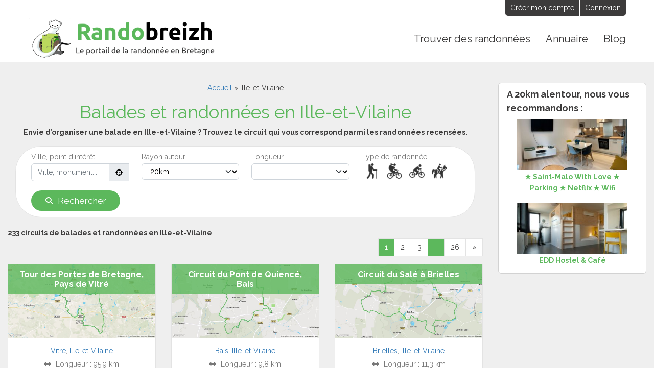

--- FILE ---
content_type: text/html; charset=UTF-8
request_url: https://randobreizh.fr/randonnees-bretagne/ille-et-vilaine/
body_size: 13942
content:
<!DOCTYPE html>
<html class="no-js" lang="fr-FR">
    <head>
        <meta charset="UTF-8">
        <meta http-equiv="X-UA-Compatible" content="IE=edge,chrome=1">
        <meta name="viewport" content="width=device-width, initial-scale=1.0">
        <meta name='robots' content='index, follow, max-image-preview:large, max-snippet:-1, max-video-preview:-1' />

	<!-- This site is optimized with the Yoast SEO plugin v26.5 - https://yoast.com/wordpress/plugins/seo/ -->
	<title>Randonnées en Ille-et-Vilaine avec Randobreizh</title>
	<meta name="description" content="233 circuits de balades et randonnées en Ille-et-Vilaine" />
	<link rel="canonical" href="https://randobreizh.fr/randonnees-bretagne/ille-et-vilaine/" />
	<link rel="next" href="https://randobreizh.fr/randonnees-bretagne/ille-et-vilaine/page/2/" />
	<meta property="og:locale" content="fr_FR" />
	<meta property="og:type" content="article" />
	<meta property="og:title" content="Randonnées en Ille-et-Vilaine avec Randobreizh" />
	<meta property="og:url" content="https://randobreizh.fr/randonnees-bretagne/ille-et-vilaine/" />
	<meta property="og:site_name" content="Randobreizh" />
	<meta property="og:image" content="https://randobreizh.fr/content/uploads/2022/07/couverture-randobreizh.jpg" />
	<meta property="og:image:width" content="1200" />
	<meta property="og:image:height" content="630" />
	<meta property="og:image:type" content="image/jpeg" />
	<meta name="twitter:card" content="summary_large_image" />
	<meta name="twitter:site" content="@Randobreizh" />
	<script type="application/ld+json" class="yoast-schema-graph">{"@context":"https://schema.org","@graph":[{"@type":"CollectionPage","@id":"https://randobreizh.fr/randonnees-bretagne/ille-et-vilaine/","url":"https://randobreizh.fr/randonnees-bretagne/ille-et-vilaine/","name":"Archives des Ille-et-Vilaine - Randobreizh","isPartOf":{"@id":"https://randobreizh.fr/#website"},"breadcrumb":{"@id":"https://randobreizh.fr/randonnees-bretagne/ille-et-vilaine/#breadcrumb"},"inLanguage":"fr-FR"},{"@type":"BreadcrumbList","@id":"https://randobreizh.fr/randonnees-bretagne/ille-et-vilaine/#breadcrumb","itemListElement":[{"@type":"ListItem","position":1,"name":"Accueil","item":"https://randobreizh.fr/"},{"@type":"ListItem","position":2,"name":"Ille-et-Vilaine"}]},{"@type":"WebSite","@id":"https://randobreizh.fr/#website","url":"https://randobreizh.fr/","name":"Randobreizh","description":"Balades et randonnées en Bretagne","publisher":{"@id":"https://randobreizh.fr/#organization"},"potentialAction":[{"@type":"SearchAction","target":{"@type":"EntryPoint","urlTemplate":"https://randobreizh.fr/?s={search_term_string}"},"query-input":{"@type":"PropertyValueSpecification","valueRequired":true,"valueName":"search_term_string"}}],"inLanguage":"fr-FR"},{"@type":"Organization","@id":"https://randobreizh.fr/#organization","name":"Randobreizh","url":"https://randobreizh.fr/","logo":{"@type":"ImageObject","inLanguage":"fr-FR","@id":"https://randobreizh.fr/#/schema/logo/image/","url":"https://randobreizh.fr/content/uploads/2021/06/logo-randobreizh.png","contentUrl":"https://randobreizh.fr/content/uploads/2021/06/logo-randobreizh.png","width":374,"height":90,"caption":"Randobreizh"},"image":{"@id":"https://randobreizh.fr/#/schema/logo/image/"},"sameAs":["https://www.facebook.com/randobreizh/","https://x.com/Randobreizh"]}]}</script>
	<!-- / Yoast SEO plugin. -->


<link rel='dns-prefetch' href='//www.googletagmanager.com' />
<link href='https://fonts.gstatic.com' crossorigin rel='preconnect' />
<style id='wp-img-auto-sizes-contain-inline-css'>
img:is([sizes=auto i],[sizes^="auto," i]){contain-intrinsic-size:3000px 1500px}
/*# sourceURL=wp-img-auto-sizes-contain-inline-css */
</style>
<style id='wp-emoji-styles-inline-css'>

	img.wp-smiley, img.emoji {
		display: inline !important;
		border: none !important;
		box-shadow: none !important;
		height: 1em !important;
		width: 1em !important;
		margin: 0 0.07em !important;
		vertical-align: -0.1em !important;
		background: none !important;
		padding: 0 !important;
	}
/*# sourceURL=wp-emoji-styles-inline-css */
</style>
<style id='wp-block-library-inline-css'>
:root{--wp-block-synced-color:#7a00df;--wp-block-synced-color--rgb:122,0,223;--wp-bound-block-color:var(--wp-block-synced-color);--wp-editor-canvas-background:#ddd;--wp-admin-theme-color:#007cba;--wp-admin-theme-color--rgb:0,124,186;--wp-admin-theme-color-darker-10:#006ba1;--wp-admin-theme-color-darker-10--rgb:0,107,160.5;--wp-admin-theme-color-darker-20:#005a87;--wp-admin-theme-color-darker-20--rgb:0,90,135;--wp-admin-border-width-focus:2px}@media (min-resolution:192dpi){:root{--wp-admin-border-width-focus:1.5px}}.wp-element-button{cursor:pointer}:root .has-very-light-gray-background-color{background-color:#eee}:root .has-very-dark-gray-background-color{background-color:#313131}:root .has-very-light-gray-color{color:#eee}:root .has-very-dark-gray-color{color:#313131}:root .has-vivid-green-cyan-to-vivid-cyan-blue-gradient-background{background:linear-gradient(135deg,#00d084,#0693e3)}:root .has-purple-crush-gradient-background{background:linear-gradient(135deg,#34e2e4,#4721fb 50%,#ab1dfe)}:root .has-hazy-dawn-gradient-background{background:linear-gradient(135deg,#faaca8,#dad0ec)}:root .has-subdued-olive-gradient-background{background:linear-gradient(135deg,#fafae1,#67a671)}:root .has-atomic-cream-gradient-background{background:linear-gradient(135deg,#fdd79a,#004a59)}:root .has-nightshade-gradient-background{background:linear-gradient(135deg,#330968,#31cdcf)}:root .has-midnight-gradient-background{background:linear-gradient(135deg,#020381,#2874fc)}:root{--wp--preset--font-size--normal:16px;--wp--preset--font-size--huge:42px}.has-regular-font-size{font-size:1em}.has-larger-font-size{font-size:2.625em}.has-normal-font-size{font-size:var(--wp--preset--font-size--normal)}.has-huge-font-size{font-size:var(--wp--preset--font-size--huge)}.has-text-align-center{text-align:center}.has-text-align-left{text-align:left}.has-text-align-right{text-align:right}.has-fit-text{white-space:nowrap!important}#end-resizable-editor-section{display:none}.aligncenter{clear:both}.items-justified-left{justify-content:flex-start}.items-justified-center{justify-content:center}.items-justified-right{justify-content:flex-end}.items-justified-space-between{justify-content:space-between}.screen-reader-text{border:0;clip-path:inset(50%);height:1px;margin:-1px;overflow:hidden;padding:0;position:absolute;width:1px;word-wrap:normal!important}.screen-reader-text:focus{background-color:#ddd;clip-path:none;color:#444;display:block;font-size:1em;height:auto;left:5px;line-height:normal;padding:15px 23px 14px;text-decoration:none;top:5px;width:auto;z-index:100000}html :where(.has-border-color){border-style:solid}html :where([style*=border-top-color]){border-top-style:solid}html :where([style*=border-right-color]){border-right-style:solid}html :where([style*=border-bottom-color]){border-bottom-style:solid}html :where([style*=border-left-color]){border-left-style:solid}html :where([style*=border-width]){border-style:solid}html :where([style*=border-top-width]){border-top-style:solid}html :where([style*=border-right-width]){border-right-style:solid}html :where([style*=border-bottom-width]){border-bottom-style:solid}html :where([style*=border-left-width]){border-left-style:solid}html :where(img[class*=wp-image-]){height:auto;max-width:100%}:where(figure){margin:0 0 1em}html :where(.is-position-sticky){--wp-admin--admin-bar--position-offset:var(--wp-admin--admin-bar--height,0px)}@media screen and (max-width:600px){html :where(.is-position-sticky){--wp-admin--admin-bar--position-offset:0px}}

/*# sourceURL=wp-block-library-inline-css */
</style><style id='global-styles-inline-css'>
:root{--wp--preset--aspect-ratio--square: 1;--wp--preset--aspect-ratio--4-3: 4/3;--wp--preset--aspect-ratio--3-4: 3/4;--wp--preset--aspect-ratio--3-2: 3/2;--wp--preset--aspect-ratio--2-3: 2/3;--wp--preset--aspect-ratio--16-9: 16/9;--wp--preset--aspect-ratio--9-16: 9/16;--wp--preset--color--black: #000000;--wp--preset--color--cyan-bluish-gray: #abb8c3;--wp--preset--color--white: #ffffff;--wp--preset--color--pale-pink: #f78da7;--wp--preset--color--vivid-red: #cf2e2e;--wp--preset--color--luminous-vivid-orange: #ff6900;--wp--preset--color--luminous-vivid-amber: #fcb900;--wp--preset--color--light-green-cyan: #7bdcb5;--wp--preset--color--vivid-green-cyan: #00d084;--wp--preset--color--pale-cyan-blue: #8ed1fc;--wp--preset--color--vivid-cyan-blue: #0693e3;--wp--preset--color--vivid-purple: #9b51e0;--wp--preset--gradient--vivid-cyan-blue-to-vivid-purple: linear-gradient(135deg,rgb(6,147,227) 0%,rgb(155,81,224) 100%);--wp--preset--gradient--light-green-cyan-to-vivid-green-cyan: linear-gradient(135deg,rgb(122,220,180) 0%,rgb(0,208,130) 100%);--wp--preset--gradient--luminous-vivid-amber-to-luminous-vivid-orange: linear-gradient(135deg,rgb(252,185,0) 0%,rgb(255,105,0) 100%);--wp--preset--gradient--luminous-vivid-orange-to-vivid-red: linear-gradient(135deg,rgb(255,105,0) 0%,rgb(207,46,46) 100%);--wp--preset--gradient--very-light-gray-to-cyan-bluish-gray: linear-gradient(135deg,rgb(238,238,238) 0%,rgb(169,184,195) 100%);--wp--preset--gradient--cool-to-warm-spectrum: linear-gradient(135deg,rgb(74,234,220) 0%,rgb(151,120,209) 20%,rgb(207,42,186) 40%,rgb(238,44,130) 60%,rgb(251,105,98) 80%,rgb(254,248,76) 100%);--wp--preset--gradient--blush-light-purple: linear-gradient(135deg,rgb(255,206,236) 0%,rgb(152,150,240) 100%);--wp--preset--gradient--blush-bordeaux: linear-gradient(135deg,rgb(254,205,165) 0%,rgb(254,45,45) 50%,rgb(107,0,62) 100%);--wp--preset--gradient--luminous-dusk: linear-gradient(135deg,rgb(255,203,112) 0%,rgb(199,81,192) 50%,rgb(65,88,208) 100%);--wp--preset--gradient--pale-ocean: linear-gradient(135deg,rgb(255,245,203) 0%,rgb(182,227,212) 50%,rgb(51,167,181) 100%);--wp--preset--gradient--electric-grass: linear-gradient(135deg,rgb(202,248,128) 0%,rgb(113,206,126) 100%);--wp--preset--gradient--midnight: linear-gradient(135deg,rgb(2,3,129) 0%,rgb(40,116,252) 100%);--wp--preset--font-size--small: 13px;--wp--preset--font-size--medium: 20px;--wp--preset--font-size--large: 36px;--wp--preset--font-size--x-large: 42px;--wp--preset--spacing--20: 0.44rem;--wp--preset--spacing--30: 0.67rem;--wp--preset--spacing--40: 1rem;--wp--preset--spacing--50: 1.5rem;--wp--preset--spacing--60: 2.25rem;--wp--preset--spacing--70: 3.38rem;--wp--preset--spacing--80: 5.06rem;--wp--preset--shadow--natural: 6px 6px 9px rgba(0, 0, 0, 0.2);--wp--preset--shadow--deep: 12px 12px 50px rgba(0, 0, 0, 0.4);--wp--preset--shadow--sharp: 6px 6px 0px rgba(0, 0, 0, 0.2);--wp--preset--shadow--outlined: 6px 6px 0px -3px rgb(255, 255, 255), 6px 6px rgb(0, 0, 0);--wp--preset--shadow--crisp: 6px 6px 0px rgb(0, 0, 0);}:where(.is-layout-flex){gap: 0.5em;}:where(.is-layout-grid){gap: 0.5em;}body .is-layout-flex{display: flex;}.is-layout-flex{flex-wrap: wrap;align-items: center;}.is-layout-flex > :is(*, div){margin: 0;}body .is-layout-grid{display: grid;}.is-layout-grid > :is(*, div){margin: 0;}:where(.wp-block-columns.is-layout-flex){gap: 2em;}:where(.wp-block-columns.is-layout-grid){gap: 2em;}:where(.wp-block-post-template.is-layout-flex){gap: 1.25em;}:where(.wp-block-post-template.is-layout-grid){gap: 1.25em;}.has-black-color{color: var(--wp--preset--color--black) !important;}.has-cyan-bluish-gray-color{color: var(--wp--preset--color--cyan-bluish-gray) !important;}.has-white-color{color: var(--wp--preset--color--white) !important;}.has-pale-pink-color{color: var(--wp--preset--color--pale-pink) !important;}.has-vivid-red-color{color: var(--wp--preset--color--vivid-red) !important;}.has-luminous-vivid-orange-color{color: var(--wp--preset--color--luminous-vivid-orange) !important;}.has-luminous-vivid-amber-color{color: var(--wp--preset--color--luminous-vivid-amber) !important;}.has-light-green-cyan-color{color: var(--wp--preset--color--light-green-cyan) !important;}.has-vivid-green-cyan-color{color: var(--wp--preset--color--vivid-green-cyan) !important;}.has-pale-cyan-blue-color{color: var(--wp--preset--color--pale-cyan-blue) !important;}.has-vivid-cyan-blue-color{color: var(--wp--preset--color--vivid-cyan-blue) !important;}.has-vivid-purple-color{color: var(--wp--preset--color--vivid-purple) !important;}.has-black-background-color{background-color: var(--wp--preset--color--black) !important;}.has-cyan-bluish-gray-background-color{background-color: var(--wp--preset--color--cyan-bluish-gray) !important;}.has-white-background-color{background-color: var(--wp--preset--color--white) !important;}.has-pale-pink-background-color{background-color: var(--wp--preset--color--pale-pink) !important;}.has-vivid-red-background-color{background-color: var(--wp--preset--color--vivid-red) !important;}.has-luminous-vivid-orange-background-color{background-color: var(--wp--preset--color--luminous-vivid-orange) !important;}.has-luminous-vivid-amber-background-color{background-color: var(--wp--preset--color--luminous-vivid-amber) !important;}.has-light-green-cyan-background-color{background-color: var(--wp--preset--color--light-green-cyan) !important;}.has-vivid-green-cyan-background-color{background-color: var(--wp--preset--color--vivid-green-cyan) !important;}.has-pale-cyan-blue-background-color{background-color: var(--wp--preset--color--pale-cyan-blue) !important;}.has-vivid-cyan-blue-background-color{background-color: var(--wp--preset--color--vivid-cyan-blue) !important;}.has-vivid-purple-background-color{background-color: var(--wp--preset--color--vivid-purple) !important;}.has-black-border-color{border-color: var(--wp--preset--color--black) !important;}.has-cyan-bluish-gray-border-color{border-color: var(--wp--preset--color--cyan-bluish-gray) !important;}.has-white-border-color{border-color: var(--wp--preset--color--white) !important;}.has-pale-pink-border-color{border-color: var(--wp--preset--color--pale-pink) !important;}.has-vivid-red-border-color{border-color: var(--wp--preset--color--vivid-red) !important;}.has-luminous-vivid-orange-border-color{border-color: var(--wp--preset--color--luminous-vivid-orange) !important;}.has-luminous-vivid-amber-border-color{border-color: var(--wp--preset--color--luminous-vivid-amber) !important;}.has-light-green-cyan-border-color{border-color: var(--wp--preset--color--light-green-cyan) !important;}.has-vivid-green-cyan-border-color{border-color: var(--wp--preset--color--vivid-green-cyan) !important;}.has-pale-cyan-blue-border-color{border-color: var(--wp--preset--color--pale-cyan-blue) !important;}.has-vivid-cyan-blue-border-color{border-color: var(--wp--preset--color--vivid-cyan-blue) !important;}.has-vivid-purple-border-color{border-color: var(--wp--preset--color--vivid-purple) !important;}.has-vivid-cyan-blue-to-vivid-purple-gradient-background{background: var(--wp--preset--gradient--vivid-cyan-blue-to-vivid-purple) !important;}.has-light-green-cyan-to-vivid-green-cyan-gradient-background{background: var(--wp--preset--gradient--light-green-cyan-to-vivid-green-cyan) !important;}.has-luminous-vivid-amber-to-luminous-vivid-orange-gradient-background{background: var(--wp--preset--gradient--luminous-vivid-amber-to-luminous-vivid-orange) !important;}.has-luminous-vivid-orange-to-vivid-red-gradient-background{background: var(--wp--preset--gradient--luminous-vivid-orange-to-vivid-red) !important;}.has-very-light-gray-to-cyan-bluish-gray-gradient-background{background: var(--wp--preset--gradient--very-light-gray-to-cyan-bluish-gray) !important;}.has-cool-to-warm-spectrum-gradient-background{background: var(--wp--preset--gradient--cool-to-warm-spectrum) !important;}.has-blush-light-purple-gradient-background{background: var(--wp--preset--gradient--blush-light-purple) !important;}.has-blush-bordeaux-gradient-background{background: var(--wp--preset--gradient--blush-bordeaux) !important;}.has-luminous-dusk-gradient-background{background: var(--wp--preset--gradient--luminous-dusk) !important;}.has-pale-ocean-gradient-background{background: var(--wp--preset--gradient--pale-ocean) !important;}.has-electric-grass-gradient-background{background: var(--wp--preset--gradient--electric-grass) !important;}.has-midnight-gradient-background{background: var(--wp--preset--gradient--midnight) !important;}.has-small-font-size{font-size: var(--wp--preset--font-size--small) !important;}.has-medium-font-size{font-size: var(--wp--preset--font-size--medium) !important;}.has-large-font-size{font-size: var(--wp--preset--font-size--large) !important;}.has-x-large-font-size{font-size: var(--wp--preset--font-size--x-large) !important;}
/*# sourceURL=global-styles-inline-css */
</style>

<style id='classic-theme-styles-inline-css'>
/*! This file is auto-generated */
.wp-block-button__link{color:#fff;background-color:#32373c;border-radius:9999px;box-shadow:none;text-decoration:none;padding:calc(.667em + 2px) calc(1.333em + 2px);font-size:1.125em}.wp-block-file__button{background:#32373c;color:#fff;text-decoration:none}
/*# sourceURL=/wp-includes/css/classic-themes.min.css */
</style>
<link rel='stylesheet' id='custom-style-css' href='https://randobreizh.fr/content/themes/randobreizh/style.css?ver=1768969037' media='all' />
<link rel='stylesheet' id='um_modal-css' href='https://randobreizh.fr/content/plugins/ultimate-member/assets/css/um-modal.min.css?ver=2.10.3' media='all' />
<link rel='stylesheet' id='um_ui-css' href='https://randobreizh.fr/content/plugins/ultimate-member/assets/libs/jquery-ui/jquery-ui.min.css?ver=1.13.2' media='all' />
<link rel='stylesheet' id='um_tipsy-css' href='https://randobreizh.fr/content/plugins/ultimate-member/assets/libs/tipsy/tipsy.min.css?ver=1.0.0a' media='all' />
<link rel='stylesheet' id='um_raty-css' href='https://randobreizh.fr/content/plugins/ultimate-member/assets/libs/raty/um-raty.min.css?ver=2.6.0' media='all' />
<link rel='stylesheet' id='select2-css' href='https://randobreizh.fr/content/plugins/ultimate-member/assets/libs/select2/select2.min.css?ver=4.0.13' media='all' />
<link rel='stylesheet' id='um_fileupload-css' href='https://randobreizh.fr/content/plugins/ultimate-member/assets/css/um-fileupload.min.css?ver=2.10.3' media='all' />
<link rel='stylesheet' id='um_confirm-css' href='https://randobreizh.fr/content/plugins/ultimate-member/assets/libs/um-confirm/um-confirm.min.css?ver=1.0' media='all' />
<link rel='stylesheet' id='um_datetime-css' href='https://randobreizh.fr/content/plugins/ultimate-member/assets/libs/pickadate/default.min.css?ver=3.6.2' media='all' />
<link rel='stylesheet' id='um_datetime_date-css' href='https://randobreizh.fr/content/plugins/ultimate-member/assets/libs/pickadate/default.date.min.css?ver=3.6.2' media='all' />
<link rel='stylesheet' id='um_datetime_time-css' href='https://randobreizh.fr/content/plugins/ultimate-member/assets/libs/pickadate/default.time.min.css?ver=3.6.2' media='all' />
<link rel='stylesheet' id='um_fonticons_ii-css' href='https://randobreizh.fr/content/plugins/ultimate-member/assets/libs/legacy/fonticons/fonticons-ii.min.css?ver=2.10.3' media='all' />
<link rel='stylesheet' id='um_fonticons_fa-css' href='https://randobreizh.fr/content/plugins/ultimate-member/assets/libs/legacy/fonticons/fonticons-fa.min.css?ver=2.10.3' media='all' />
<link rel='stylesheet' id='um_fontawesome-css' href='https://randobreizh.fr/content/plugins/ultimate-member/assets/css/um-fontawesome.min.css?ver=6.5.2' media='all' />
<link rel='stylesheet' id='um_common-css' href='https://randobreizh.fr/content/plugins/ultimate-member/assets/css/common.min.css?ver=2.10.3' media='all' />
<link rel='stylesheet' id='um_responsive-css' href='https://randobreizh.fr/content/plugins/ultimate-member/assets/css/um-responsive.min.css?ver=2.10.3' media='all' />
<link rel='stylesheet' id='um_styles-css' href='https://randobreizh.fr/content/plugins/ultimate-member/assets/css/um-styles.min.css?ver=2.10.3' media='all' />
<link rel='stylesheet' id='um_crop-css' href='https://randobreizh.fr/content/plugins/ultimate-member/assets/libs/cropper/cropper.min.css?ver=1.6.1' media='all' />
<link rel='stylesheet' id='um_profile-css' href='https://randobreizh.fr/content/plugins/ultimate-member/assets/css/um-profile.min.css?ver=2.10.3' media='all' />
<link rel='stylesheet' id='um_account-css' href='https://randobreizh.fr/content/plugins/ultimate-member/assets/css/um-account.min.css?ver=2.10.3' media='all' />
<link rel='stylesheet' id='um_misc-css' href='https://randobreizh.fr/content/plugins/ultimate-member/assets/css/um-misc.min.css?ver=2.10.3' media='all' />
<link rel='stylesheet' id='um_default_css-css' href='https://randobreizh.fr/content/plugins/ultimate-member/assets/css/um-old-default.min.css?ver=2.10.3' media='all' />
<script src="https://randobreizh.fr/wp-includes/js/jquery/jquery.min.js?ver=3.7.1" id="jquery-core-js"></script>
<script src="https://randobreizh.fr/wp-includes/js/jquery/jquery-migrate.min.js?ver=3.4.1" id="jquery-migrate-js"></script>
<script src="https://randobreizh.fr/content/themes/randobreizh/vendors/slick.min.js?ver=1.8.1" id="slick-js"></script>
<script src="https://randobreizh.fr/content/themes/randobreizh/vendors/bootstrap.bundle.min.js?ver=5.0.0" id="bootstrap-js"></script>
<script src="https://randobreizh.fr/content/themes/randobreizh/vendors/compressor.min.js?ver=1.0.7" id="compressor-js"></script>
<script id="custom-js-js-extra">
var custom_js_ajax = {"ajaxurl":"https://randobreizh.fr/wp-admin/admin-ajax.php"};
//# sourceURL=custom-js-js-extra
</script>
<script src="https://randobreizh.fr/content/themes/randobreizh/js/site.min.js?ver=1.5" id="custom-js-js"></script>
<script src="https://randobreizh.fr/content/plugins/ultimate-member/assets/js/um-gdpr.min.js?ver=2.10.3" id="um-gdpr-js"></script>
<link rel="https://api.w.org/" href="https://randobreizh.fr/wp-json/" />
<!-- Balises Meta Google AdSense ajoutées par Site Kit -->
<meta name="google-adsense-platform-account" content="ca-host-pub-2644536267352236">
<meta name="google-adsense-platform-domain" content="sitekit.withgoogle.com">
<!-- Fin des balises Meta End Google AdSense ajoutées par Site Kit -->
        <link rel="apple-touch-icon" sizes="180x180" href="https://randobreizh.fr/apple-touch-icon.png">
        <link rel="icon" type="image/png" sizes="32x32" href="https://randobreizh.fr/favicon-32x32.png">
        <link rel="icon" type="image/png" sizes="16x16" href="https://randobreizh.fr/favicon-16x16.png">
        <link rel="manifest" href="https://randobreizh.fr/site.webmanifest">    
    </head>

    <body class="archive tax-location term-ille-et-vilaine term-23 wp-embed-responsive wp-theme-randobreizh">

                <div id="wrapper">
        <header id="site-header" class="header-footer-group" role="banner">

            <div id="site-header-topbar">
                <div class="inner">
                    <ul>
                        <li class="widget">
                            <ul>
                                                                    <li><a href="https://randobreizh.fr/inscription/">Créer mon compte</a></li>
                                    <li><a href="https://randobreizh.fr/connexion/">Connexion</a></li>
                                                            </ul>
                        </li>
                    </ul>
                </div>
            </div>

            <div id="site-header-main">
                <div id="site-title">
                                        <a href="https://randobreizh.fr" title="Randobreizh, le portail de la randonnée en Bretagne"><img src="https://randobreizh.fr/content/themes/randobreizh/img/logo-randobreizh.png" alt="Randobreizh, le portail de la randonnée en Bretagne"></a>
                                    </div>
                <button id="open-menu" aria-label="Ouvrir le menu"></button>
                <nav id="site-primary-nav" role="navigation">
                    <div class="inner_full">
                        <button id="back-menu" aria-label="Left Align">Retour</button>
                        <button id="close-menu" aria-label="Fermer le menu"></button>
                        <ul id="menu-menu-principal" class="menu"><li id="menu-item-97" class="menu-item menu-item-type-post_type_archive menu-item-object-hike current-menu-ancestor current-menu-parent menu-item-has-children menu-item-97"><a href="https://randobreizh.fr/randonnees-bretagne/"><span>Trouver des randonnées</span><span class="toggle-childs"></span></a>
<ul class="sub-menu">
	<li id="menu-item-131458" class="menu-item menu-item-type-taxonomy menu-item-object-location menu-item-131458"><a href="https://randobreizh.fr/randonnees-bretagne/cotes-darmor/">Côtes-d&#8217;Armor</a></li>
	<li id="menu-item-131460" class="menu-item menu-item-type-taxonomy menu-item-object-location menu-item-131460"><a href="https://randobreizh.fr/randonnees-bretagne/finistere/">Finistère</a></li>
	<li id="menu-item-131459" class="menu-item menu-item-type-taxonomy menu-item-object-location current-menu-item menu-item-131459"><a href="https://randobreizh.fr/randonnees-bretagne/ille-et-vilaine/" aria-current="page">Ille-et-Vilaine</a></li>
	<li id="menu-item-131457" class="menu-item menu-item-type-taxonomy menu-item-object-location menu-item-131457"><a href="https://randobreizh.fr/randonnees-bretagne/loire-atlantique/">Loire-Atlantique</a></li>
	<li id="menu-item-131456" class="menu-item menu-item-type-taxonomy menu-item-object-location menu-item-131456"><a href="https://randobreizh.fr/randonnees-bretagne/morbihan/">Morbihan</a></li>
</ul>
</li>
<li id="menu-item-8218" class="menu-item menu-item-type-post_type_archive menu-item-object-tourismpro menu-item-8218"><a href="https://randobreizh.fr/annuaire-touristique-bretagne/">Annuaire</a></li>
<li id="menu-item-3245" class="menu-item menu-item-type-post_type menu-item-object-page current_page_parent menu-item-3245"><a href="https://randobreizh.fr/blog-des-randonneurs/">Blog</a></li>
</ul>                    </div>
                </nav>
            </div>

        </header>

<main id="main" role="main">

    <div id="main-content">
        <div class="inner_full">
            <div id="primary" class="content-area">

                <header class="page-header">
                    <div class="inner">
                        <p id="breadcrumbs"><span><span><a href="https://randobreizh.fr/">Accueil</a></span> » <span class="breadcrumb_last" aria-current="page">Ille-et-Vilaine</span></span></p>                        <h1 class="page-title">Balades et randonnées en Ille-et-Vilaine</h1>
                        <div class="header-desc">

                            
                            <p><strong>Envie d’organiser une balade en Ille-et-Vilaine ? Trouvez le circuit qui vous correspond parmi les randonnées recensées.</strong></p>
                        </div>
                                                    <div id="search_engine"><div id="toggle_search_engine">
    <a href="#recherche-randos" class="btn btn-rando btn-lg"><i class="fas fa-search"></i> Recherche spécifique</a>
</div>
<form id="recherche-randos" class="rb_search_engine" action="https://randobreizh.fr/randonnees-bretagne/" method="get">
                   
    <div class="row">
        <div class="col-md-6 col-lg-3">
            <div class="mb-3">
                <label for="depart">Ville, point d'intérêt</label>
                <div id="geolocate-wrapper" class="input-group">
                    <input class="form-control" type="text" name="depart" id="depart" placeholder="Ville, monument..." value="">
                    <span class="input-group-text" id="geolocate" title="Géolocalisez-moi !"><i class="fas fa-crosshairs"></i></span>
                    <input type="hidden" name="coords" id="coords" value="">
                </div>
            </div> 
        </div>
        <div class="col-md-6 col-lg-3">
            <div class="mb-3">
                <label for="rayon">Rayon autour</label>
                <select class="form-select" id="rayon" name="rayon">
                    <option value="5000" >5km</option>
                    <option value="10000" >10km</option>
                    <option value="20000" selected="selected">20km</option>
                    <option value="50000" >50km</option>
                    <option value="100000" >100km</option>
                </select>
            </div>	      
        </div>
        <div class="col-md-6 col-lg-3">
            <div class="mb-3">
                <label for="rayon">Longueur</label>
                <select class="form-select" name="longueur" id="longueur">
                    <option value="0" >-</option>
                    <option value="0-5" >Moins de 5km</option>
                    <option value="5-10" >Entre 5km et 10km</option>
                    <option value="10-20" >Entre 10km et 20km</option>
                    <option value="20" >Plus de 20km</option>
                </select>
            </div>
        </div>        
        <div class="col-md-6 col-lg-3">
            <div class="mb-3">
                <div class="filter-types">
                    <div><label>Type de randonnée</label></div>
                    <div>
                        <label class="checkbox_label">
                            <input type="checkbox" name="type[]" value="pedestre" class="hidden" >
                            <img src="https://randobreizh.fr/content/themes/randobreizh/img/icons/pedestre.png" alt="Pédestre" title="Pédestre">
                        </label>
                        <label class="checkbox_label">
                            <input type="checkbox" name="type[]" value="cyclotourisme" class="hidden" >
                            <img src="https://randobreizh.fr/content/themes/randobreizh/img/icons/cyclo.png" alt="Cyclotourisme" title="Cyclotourisme">
                        </label>
                        <label class="checkbox_label">
                            <input type="checkbox" name="type[]" value="vtt" class="hidden" >
                            <img src="https://randobreizh.fr/content/themes/randobreizh/img/icons/vtt.png" alt="VTT" title="VTT">
                        </label>	
                        <label class="checkbox_label">
                            <input type="checkbox" name="type[]" value="equestre" class="hidden" >
                            <img src="https://randobreizh.fr/content/themes/randobreizh/img/icons/equestre.png" alt="Equestre" title="Equestre">
                        </label>
                    </div>	
                </div>	
            </div>
        </div>
        <div class="col">
            <div class="search-button">
                <button type="submit" class="btn btn-rando btn-lg"><i class="fas fa-search"></i>Rechercher</button>
                <button id="cancel-search" type="button" class="btn">Annuler</button>
            </div>												
        </div>
    </div>
                
</form></div>
                                            </div>
                </header>

                
                

                <div class="results_header">
                    <div class="nb_results"><strong>233 circuits de balades et randonnées en Ille-et-Vilaine</strong></div>
                    <div class="paginate"><ul class='page-numbers'>
	<li><span aria-current="page" class="page-numbers current">1</span></li>
	<li><a class="page-numbers" href="https://randobreizh.fr/randonnees-bretagne/ille-et-vilaine/page/2/">2</a></li>
	<li><a class="page-numbers" href="https://randobreizh.fr/randonnees-bretagne/ille-et-vilaine/page/3/">3</a></li>
	<li><span class="page-numbers dots">…</span></li>
	<li><a class="page-numbers" href="https://randobreizh.fr/randonnees-bretagne/ille-et-vilaine/page/26/">26</a></li>
	<li><a class="next page-numbers" href="https://randobreizh.fr/randonnees-bretagne/ille-et-vilaine/page/2/">»</a></li>
</ul>
</div>
                </div>
                <div class="hikes-list">
                    
<article id="post-133752" class="post-133752 hike type-hike status-publish hentry location-ille-et-vilaine location-vitre type_rando-cyclotourisme type_rando-equestre type_rando-pedestre">
    <div class="post-inner">

        <div class="entry-content bloc-link">
            <div class="entry-map">
            <img src="https://randobreizh.fr/content/uploads/hikes/1/3/3/7/5/2/hike.jpg" alt="Tour des Portes de Bretagne, Pays de Vitré">            </div>
            <h2 class="entry-title"><a href="https://randobreizh.fr/randonnee-bretagne/ille-et-vilaine/vitre/tour-des-portes-de-bretagne-pays-de-vitre/" rel="bookmark">Tour des Portes de Bretagne, Pays de Vitré</a></h2>        </div>


        <div class="entry-meta">
            <div class="entry-location"><a itemprop="addressLocality" content="Vitré" href="https://randobreizh.fr/randonnees-bretagne/ille-et-vilaine/vitre/">Vitré</a>, <a itemprop="addressRegion" content="Ille-et-Vilaine" href="https://randobreizh.fr/randonnees-bretagne/ille-et-vilaine/">Ille-et-Vilaine</a></div>
            <div class="entry-longueur"><i class="fas fa-arrows-alt-h"></i> Longueur : 95,9 km</div>
            
        </div>

    </div>
</article><!-- #post-133752 -->
<article id="post-133748" class="post-133748 hike type-hike status-publish hentry location-bais location-ille-et-vilaine type_rando-pedestre type_rando-vtt">
    <div class="post-inner">

        <div class="entry-content bloc-link">
            <div class="entry-map">
            <img src="https://randobreizh.fr/content/uploads/hikes/1/3/3/7/4/8/hike.jpg" alt="Circuit du Pont de Quiencé, Bais">            </div>
            <h2 class="entry-title"><a href="https://randobreizh.fr/randonnee-bretagne/ille-et-vilaine/bais/circuit-du-pont-de-quience-bais/" rel="bookmark">Circuit du Pont de Quiencé, Bais</a></h2>        </div>


        <div class="entry-meta">
            <div class="entry-location"><a itemprop="addressLocality" content="Bais" href="https://randobreizh.fr/randonnees-bretagne/ille-et-vilaine/bais/">Bais</a>, <a itemprop="addressRegion" content="Ille-et-Vilaine" href="https://randobreizh.fr/randonnees-bretagne/ille-et-vilaine/">Ille-et-Vilaine</a></div>
            <div class="entry-longueur"><i class="fas fa-arrows-alt-h"></i> Longueur : 9,8 km</div>
            
        </div>

    </div>
</article><!-- #post-133748 -->
<article id="post-133746" class="post-133746 hike type-hike status-publish hentry location-brielles location-ille-et-vilaine type_rando-pedestre type_rando-vtt">
    <div class="post-inner">

        <div class="entry-content bloc-link">
            <div class="entry-map">
            <img src="https://randobreizh.fr/content/uploads/hikes/1/3/3/7/4/6/hike.jpg" alt="Circuit du Salé à Brielles">            </div>
            <h2 class="entry-title"><a href="https://randobreizh.fr/randonnee-bretagne/ille-et-vilaine/brielles/circuit-du-sale-a-brielles/" rel="bookmark">Circuit du Salé à Brielles</a></h2>        </div>


        <div class="entry-meta">
            <div class="entry-location"><a itemprop="addressLocality" content="Brielles" href="https://randobreizh.fr/randonnees-bretagne/ille-et-vilaine/brielles/">Brielles</a>, <a itemprop="addressRegion" content="Ille-et-Vilaine" href="https://randobreizh.fr/randonnees-bretagne/ille-et-vilaine/">Ille-et-Vilaine</a></div>
            <div class="entry-longueur"><i class="fas fa-arrows-alt-h"></i> Longueur : 11,3 km</div>
            
        </div>

    </div>
</article><!-- #post-133746 -->
<article id="post-133744" class="post-133744 hike type-hike status-publish hentry location-drouges location-ille-et-vilaine type_rando-cyclotourisme type_rando-pedestre">
    <div class="post-inner">

        <div class="entry-content bloc-link">
            <div class="entry-map">
            <img src="https://randobreizh.fr/content/uploads/hikes/1/3/3/7/4/4/hike.jpg" alt="Circuit Robert d'Arbrissel, Moussé">            </div>
            <h2 class="entry-title"><a href="https://randobreizh.fr/randonnee-bretagne/ille-et-vilaine/drouges/circuit-robert-darbrissel-mousse/" rel="bookmark">Circuit Robert d&#8217;Arbrissel, Moussé</a></h2>        </div>


        <div class="entry-meta">
            <div class="entry-location"><a itemprop="addressLocality" content="Drouges" href="https://randobreizh.fr/randonnees-bretagne/ille-et-vilaine/drouges/">Drouges</a>, <a itemprop="addressRegion" content="Ille-et-Vilaine" href="https://randobreizh.fr/randonnees-bretagne/ille-et-vilaine/">Ille-et-Vilaine</a></div>
            <div class="entry-longueur"><i class="fas fa-arrows-alt-h"></i> Longueur : 10,4 km</div>
            
        </div>

    </div>
</article><!-- #post-133744 -->
<article id="post-133742" class="post-133742 hike type-hike status-publish hentry location-ille-et-vilaine location-rannee type_rando-pedestre">
    <div class="post-inner">

        <div class="entry-content bloc-link">
            <div class="entry-map">
            <img src="https://randobreizh.fr/content/uploads/hikes/1/3/3/7/4/2/hike.jpg" alt="Circuit des onze villages depuis Rannée">            </div>
            <h2 class="entry-title"><a href="https://randobreizh.fr/randonnee-bretagne/ille-et-vilaine/rannee/circuit-des-onze-villages-depuis-rannee/" rel="bookmark">Circuit des onze villages depuis Rannée</a></h2>        </div>


        <div class="entry-meta">
            <div class="entry-location"><a itemprop="addressLocality" content="Rannée" href="https://randobreizh.fr/randonnees-bretagne/ille-et-vilaine/rannee/">Rannée</a>, <a itemprop="addressRegion" content="Ille-et-Vilaine" href="https://randobreizh.fr/randonnees-bretagne/ille-et-vilaine/">Ille-et-Vilaine</a></div>
            <div class="entry-longueur"><i class="fas fa-arrows-alt-h"></i> Longueur : 11,1 km</div>
            
        </div>

    </div>
</article><!-- #post-133742 -->
<article id="post-133740" class="post-133740 hike type-hike status-publish hentry location-ille-et-vilaine location-vitre type_rando-pedestre">
    <div class="post-inner">

        <div class="entry-content bloc-link">
            <div class="entry-map">
            <img src="https://randobreizh.fr/content/uploads/hikes/1/3/3/7/4/0/hike.jpg" alt="Circuit du rail d'antan entre Argentré-du-Plessis et Vitré">            </div>
            <h2 class="entry-title"><a href="https://randobreizh.fr/randonnee-bretagne/ille-et-vilaine/vitre/circuit-du-rail-dantan-entre-argentre-du-plessis-et-vitre/" rel="bookmark">Circuit du rail d&#8217;antan entre Argentré-du-Plessis et Vitré</a></h2>        </div>


        <div class="entry-meta">
            <div class="entry-location"><a itemprop="addressLocality" content="Vitré" href="https://randobreizh.fr/randonnees-bretagne/ille-et-vilaine/vitre/">Vitré</a>, <a itemprop="addressRegion" content="Ille-et-Vilaine" href="https://randobreizh.fr/randonnees-bretagne/ille-et-vilaine/">Ille-et-Vilaine</a></div>
            <div class="entry-longueur"><i class="fas fa-arrows-alt-h"></i> Longueur : 20,9 km</div>
            
        </div>

    </div>
</article><!-- #post-133740 -->
<article id="post-133737" class="post-133737 hike type-hike status-publish hentry location-argentre-du-plessis location-ille-et-vilaine type_rando-cyclotourisme type_rando-pedestre">
    <div class="post-inner">

        <div class="entry-content bloc-link">
            <div class="entry-map">
            <img src="https://randobreizh.fr/content/uploads/hikes/1/3/3/7/3/7/hike.jpg" alt="Circuit du Plessis-Sévigné, Argentré-du-Plessis">            </div>
            <h2 class="entry-title"><a href="https://randobreizh.fr/randonnee-bretagne/ille-et-vilaine/argentre-du-plessis/circuit-du-plessis-sevigne-argentre-du-plessis/" rel="bookmark">Circuit du Plessis-Sévigné, Argentré-du-Plessis</a></h2>        </div>


        <div class="entry-meta">
            <div class="entry-location"><a itemprop="addressLocality" content="Argentré-du-Plessis" href="https://randobreizh.fr/randonnees-bretagne/ille-et-vilaine/argentre-du-plessis/">Argentré-du-Plessis</a>, <a itemprop="addressRegion" content="Ille-et-Vilaine" href="https://randobreizh.fr/randonnees-bretagne/ille-et-vilaine/">Ille-et-Vilaine</a></div>
            <div class="entry-longueur"><i class="fas fa-arrows-alt-h"></i> Longueur : 16,0 km</div>
            
        </div>

    </div>
</article><!-- #post-133737 -->
<article id="post-133735" class="post-133735 hike type-hike status-publish hentry location-chatillon-en-vendelais location-ille-et-vilaine type_rando-pedestre type_rando-vtt">
    <div class="post-inner">

        <div class="entry-content bloc-link">
            <div class="entry-map">
            <img src="https://randobreizh.fr/content/uploads/hikes/1/3/3/7/3/5/hike.jpg" alt="Circuit des Masures à Châtillon-en-Vendelais">            </div>
            <h2 class="entry-title"><a href="https://randobreizh.fr/randonnee-bretagne/ille-et-vilaine/chatillon-en-vendelais/circuit-des-masures-a-chatillon-en-vendelais/" rel="bookmark">Circuit des Masures à Châtillon-en-Vendelais</a></h2>        </div>


        <div class="entry-meta">
            <div class="entry-location"><a itemprop="addressLocality" content="Châtillon-en-Vendelais" href="https://randobreizh.fr/randonnees-bretagne/ille-et-vilaine/chatillon-en-vendelais/">Châtillon-en-Vendelais</a>, <a itemprop="addressRegion" content="Ille-et-Vilaine" href="https://randobreizh.fr/randonnees-bretagne/ille-et-vilaine/">Ille-et-Vilaine</a></div>
            <div class="entry-longueur"><i class="fas fa-arrows-alt-h"></i> Longueur : 8,4 km</div>
            
        </div>

    </div>
</article><!-- #post-133735 -->
<article id="post-133733" class="post-133733 hike type-hike status-publish hentry location-brielles location-ille-et-vilaine type_rando-pedestre">
    <div class="post-inner">

        <div class="entry-content bloc-link">
            <div class="entry-map">
            <img src="https://randobreizh.fr/content/uploads/hikes/1/3/3/7/3/3/hike.jpg" alt="Circuit de la Crossonière à Brielles">            </div>
            <h2 class="entry-title"><a href="https://randobreizh.fr/randonnee-bretagne/ille-et-vilaine/brielles/circuit-de-la-crossoniere-a-brielles/" rel="bookmark">Circuit de la Crossonière à Brielles</a></h2>        </div>


        <div class="entry-meta">
            <div class="entry-location"><a itemprop="addressLocality" content="Brielles" href="https://randobreizh.fr/randonnees-bretagne/ille-et-vilaine/brielles/">Brielles</a>, <a itemprop="addressRegion" content="Ille-et-Vilaine" href="https://randobreizh.fr/randonnees-bretagne/ille-et-vilaine/">Ille-et-Vilaine</a></div>
            <div class="entry-longueur"><i class="fas fa-arrows-alt-h"></i> Longueur : 16,4 km</div>
            
        </div>

    </div>
</article><!-- #post-133733 --> 
                </div>
                <div class="paginate"><ul class='page-numbers'>
	<li><span aria-current="page" class="page-numbers current">1</span></li>
	<li><a class="page-numbers" href="https://randobreizh.fr/randonnees-bretagne/ille-et-vilaine/page/2/">2</a></li>
	<li><a class="page-numbers" href="https://randobreizh.fr/randonnees-bretagne/ille-et-vilaine/page/3/">3</a></li>
	<li><span class="page-numbers dots">…</span></li>
	<li><a class="page-numbers" href="https://randobreizh.fr/randonnees-bretagne/ille-et-vilaine/page/26/">26</a></li>
	<li><a class="next page-numbers" href="https://randobreizh.fr/randonnees-bretagne/ille-et-vilaine/page/2/">»</a></li>
</ul>
</div>


                            </div><!-- #primary -->
             
<div id="sidebar">

<div id="tourismpros" class="card">
    <div class="card-header">A 20km alentour, nous vous recommandons :</div>
    <div class="card-body">
        <div class="slide">
                        <div class="tourismpro">
                <div class="bloc-link">
                    <div class="image " style="background-image:url(https://randobreizh.fr/content/uploads/tourismpro/8/2/7/1/thumbnails/3699988-IMGP0788_dortoir.jpg)"></div>
                    <div class="title"><a href="https://randobreizh.fr/tourisme/edd-hostel-cafe/"><span>EDD Hostel &amp; Café</span></a></div>
                </div>
            </div>
                        <div class="tourismpro">
                <div class="bloc-link">
                    <div class="image " style="background-image:url(https://randobreizh.fr/content/uploads/tourismpro/8/2/6/1/thumbnails/3686881-59822872_433045263929266_5429612310308061184_n.jpg)"></div>
                    <div class="title"><a href="https://randobreizh.fr/tourisme/t2-cosy-pour-4-personnes-saint-malo-with-love/"><span>★ Saint-Malo With Love ★ Parking ★ Netflix ★ Wifi</span></a></div>
                </div>
            </div>
                    </div>
    </div>
</div>


</div>        </div>
    </div><!-- #main-content -->
</main><!-- #main -->

<footer id="site-footer" role="contentinfo">

    <div id="site-footer-widgets">
        <div class="inner">
            <ul id="footer-widgets"><li id="text-2" class="widget widget_text">			<div class="textwidget"><p><img decoding="async" class="alignleft wp-image-125" src="https://randobreizh.fr/content/uploads/2021/02/logo-randobreizh-150x150.png" alt="" width="80" height="79" />Grâce à son immense patrimoine naturel, historique et culturel, la Bretagne est incontournable pour les amoureux de la randonnée !</p>
<p>Avec Randobreizh, trouvez des circuits adaptés à vos attentes pour toutes vos balades et randonnées.</p>
</div>
		</li>
<li id="dmu_social-2" class="widget widget_social"><p class="widget-title">Randobreizh est sur les réseaux sociaux</p><ul><li class="social-network social-network-facebook"><a href="https://www.facebook.com/randobreizh/" title="Facebook"><i class="fab fa-facebook-f"></i></a></li><li class="social-network social-network-twitter"><a href="https://twitter.com/Randobreizh" title="Twitter"><i class="fab fa-twitter"></i></a></li></ul></li>
</ul>
        </div>
    </div>

    <div id="site-footer-links">
        <div class="inner">
            <div class="row">
                                                <div class="col-xs-12 col-sm-6 col">
                                        <div class="title">
                                            <a href="https://randobreizh.fr/randonnees-bretagne/cotes-darmor/" title="Balades et randonnées en Côtes-d'Armor">Randonnées en Côtes-d'Armor</a>
                                        </div>
                                                            <ul>
                                            <li><a href="https://randobreizh.fr/randonnees-bretagne/cotes-darmor/erquy/" title="Balades et randonnées en Erquy">Randonnées en Erquy</a></li>
                                            <li><a href="https://randobreizh.fr/randonnees-bretagne/cotes-darmor/la-meaugon/" title="Balades et randonnées en La Méaugon">Randonnées en La Méaugon</a></li>
                                            <li><a href="https://randobreizh.fr/randonnees-bretagne/cotes-darmor/lamballe-armor/" title="Balades et randonnées en Lamballe-Armor">Randonnées en Lamballe-Armor</a></li>
                                            <li><a href="https://randobreizh.fr/randonnees-bretagne/cotes-darmor/pordic/" title="Balades et randonnées en Pordic">Randonnées en Pordic</a></li>
                                            <li><a href="https://randobreizh.fr/randonnees-bretagne/cotes-darmor/plerin/" title="Balades et randonnées en Plérin">Randonnées en Plérin</a></li>
                                        </ul>
                    
                </div>
                                <div class="col-xs-12 col-sm-6 col">
                                        <div class="title">
                                            <a href="https://randobreizh.fr/randonnees-bretagne/finistere/" title="Balades et randonnées en Finistère">Randonnées en Finistère</a>
                                        </div>
                                                            <ul>
                                            <li><a href="https://randobreizh.fr/randonnees-bretagne/finistere/crozon/" title="Balades et randonnées en Crozon">Randonnées en Crozon</a></li>
                                            <li><a href="https://randobreizh.fr/randonnees-bretagne/finistere/fouesnant/" title="Balades et randonnées en Fouesnant">Randonnées en Fouesnant</a></li>
                                            <li><a href="https://randobreizh.fr/randonnees-bretagne/finistere/saint-goazec/" title="Balades et randonnées en Saint-Goazec">Randonnées en Saint-Goazec</a></li>
                                            <li><a href="https://randobreizh.fr/randonnees-bretagne/finistere/morlaix/" title="Balades et randonnées en Morlaix">Randonnées en Morlaix</a></li>
                                            <li><a href="https://randobreizh.fr/randonnees-bretagne/finistere/lanrivoare/" title="Balades et randonnées en Lanrivoaré">Randonnées en Lanrivoaré</a></li>
                                        </ul>
                    
                </div>
                                <div class="col-xs-12 col-sm-6 col">
                                        <div class="title">
                                            <a href="https://randobreizh.fr/randonnees-bretagne/ille-et-vilaine/" title="Balades et randonnées en Ille-et-Vilaine">Randonnées en Ille-et-Vilaine</a>
                                        </div>
                                                            <ul>
                                            <li><a href="https://randobreizh.fr/randonnees-bretagne/ille-et-vilaine/martigne-ferchaud/" title="Balades et randonnées en Martigné-Ferchaud">Randonnées en Martigné-Ferchaud</a></li>
                                            <li><a href="https://randobreizh.fr/randonnees-bretagne/ille-et-vilaine/combourg/" title="Balades et randonnées en Combourg">Randonnées en Combourg</a></li>
                                            <li><a href="https://randobreizh.fr/randonnees-bretagne/ille-et-vilaine/bedee/" title="Balades et randonnées en Bédée">Randonnées en Bédée</a></li>
                                            <li><a href="https://randobreizh.fr/randonnees-bretagne/ille-et-vilaine/tinteniac/" title="Balades et randonnées en Tinténiac">Randonnées en Tinténiac</a></li>
                                            <li><a href="https://randobreizh.fr/randonnees-bretagne/ille-et-vilaine/iffendic/" title="Balades et randonnées en Iffendic">Randonnées en Iffendic</a></li>
                                        </ul>
                    
                </div>
                                <div class="col-xs-12 col-sm-6 col">
                                        <div class="title">
                                            <a href="https://randobreizh.fr/randonnees-bretagne/loire-atlantique/" title="Balades et randonnées en Loire-Atlantique">Randonnées en Loire-Atlantique</a>
                                        </div>
                                                            <ul>
                                            <li><a href="https://randobreizh.fr/randonnees-bretagne/loire-atlantique/nort-sur-erdre/" title="Balades et randonnées en Nort-sur-Erdre">Randonnées en Nort-sur-Erdre</a></li>
                                            <li><a href="https://randobreizh.fr/randonnees-bretagne/loire-atlantique/blain/" title="Balades et randonnées en Blain">Randonnées en Blain</a></li>
                                            <li><a href="https://randobreizh.fr/randonnees-bretagne/loire-atlantique/herbignac/" title="Balades et randonnées en Herbignac">Randonnées en Herbignac</a></li>
                                            <li><a href="https://randobreizh.fr/randonnees-bretagne/loire-atlantique/vigneux-de-bretagne/" title="Balades et randonnées en Vigneux-de-Bretagne">Randonnées en Vigneux-de-Bretagne</a></li>
                                            <li><a href="https://randobreizh.fr/randonnees-bretagne/loire-atlantique/bouvron/" title="Balades et randonnées en Bouvron">Randonnées en Bouvron</a></li>
                                        </ul>
                    
                </div>
                                <div class="col-xs-12 col-sm-6 col">
                                        <div class="title">
                                            <a href="https://randobreizh.fr/randonnees-bretagne/morbihan/" title="Balades et randonnées en Morbihan">Randonnées en Morbihan</a>
                                        </div>
                                                            <ul>
                                            <li><a href="https://randobreizh.fr/randonnees-bretagne/morbihan/grand-champ/" title="Balades et randonnées en Grand-Champ">Randonnées en Grand-Champ</a></li>
                                            <li><a href="https://randobreizh.fr/randonnees-bretagne/morbihan/inzinzac-lochrist/" title="Balades et randonnées en Inzinzac-Lochrist">Randonnées en Inzinzac-Lochrist</a></li>
                                            <li><a href="https://randobreizh.fr/randonnees-bretagne/morbihan/sarzeau/" title="Balades et randonnées en Sarzeau">Randonnées en Sarzeau</a></li>
                                            <li><a href="https://randobreizh.fr/randonnees-bretagne/morbihan/le-faouet/" title="Balades et randonnées en Le Faouët">Randonnées en Le Faouët</a></li>
                                            <li><a href="https://randobreizh.fr/randonnees-bretagne/morbihan/arzal/" title="Balades et randonnées en Arzal">Randonnées en Arzal</a></li>
                                        </ul>
                    
                </div>
                            </div> 
        </div>        	  	     	
    </div> 


    <div id="site-footer-main">
        <div class="inner">
            <div class="footer-column-1 footer-column">
                <ul id="menu-menu-footer" class="menu"><li id="menu-item-8342" class="menu-item menu-item-type-post_type menu-item-object-page menu-item-8342"><a href="https://randobreizh.fr/qui-sommes-nous/">Qui sommes-nous ?</a></li>
<li id="menu-item-8344" class="menu-item menu-item-type-post_type menu-item-object-page menu-item-8344"><a href="https://randobreizh.fr/collectivites-territoriales/">Collectivités territoriales</a></li>
<li id="menu-item-8345" class="menu-item menu-item-type-post_type menu-item-object-page menu-item-8345"><a href="https://randobreizh.fr/partenariats/">Partenariats</a></li>
<li id="menu-item-8346" class="menu-item menu-item-type-post_type menu-item-object-page menu-item-8346"><a href="https://randobreizh.fr/presse/">Presse</a></li>
<li id="menu-item-8347" class="menu-item menu-item-type-post_type menu-item-object-page menu-item-8347"><a href="https://randobreizh.fr/contact/">Contact</a></li>
<li id="menu-item-8392" class="menu-item menu-item-type-post_type menu-item-object-page menu-item-8392"><a href="https://randobreizh.fr/mentions-legales/">Mentions légales</a></li>
<li id="menu-item-8393" class="menu-item menu-item-type-post_type menu-item-object-page menu-item-8393"><a href="https://randobreizh.fr/conditions-generales-dutilisation/">Conditions générales d’utilisation</a></li>
</ul>            </div>
            <div class="footer-column-2 footer-column">
                <span id="copy">&copy; 2017 - 2026 Randobreizh</span> - Réalisé par <a href="https://gaiasphere.net" target="_blank">l'agence web Gaïasphère.net</a>
            </div>
        </div>
    </div>

</footer>

</div>

<div id="um_upload_single" style="display:none;"></div>

<div id="um_view_photo" style="display:none;">
	<a href="javascript:void(0);" data-action="um_remove_modal" class="um-modal-close" aria-label="Fermer la fenêtre modale de l’image">
		<i class="um-faicon-times"></i>
	</a>

	<div class="um-modal-body photo">
		<div class="um-modal-photo"></div>
	</div>
</div>
<script type="speculationrules">
{"prefetch":[{"source":"document","where":{"and":[{"href_matches":"/*"},{"not":{"href_matches":["/wp-*.php","/wp-admin/*","/content/uploads/*","/content/*","/content/plugins/*","/content/themes/randobreizh/*","/*\\?(.+)"]}},{"not":{"selector_matches":"a[rel~=\"nofollow\"]"}},{"not":{"selector_matches":".no-prefetch, .no-prefetch a"}}]},"eagerness":"conservative"}]}
</script>
<script id="secupress-dcts-timer-js-extra">
var secupressDctsTimer = {"gmtOffset":"1","dctsTimer":"30","cfDefaults":{"id_form":"commentform","id_submit":"submit"}};
//# sourceURL=secupress-dcts-timer-js-extra
</script>
<script src="https://randobreizh.fr/content/plugins/secupress/assets/admin/js/secupress-antispam.min.js?ver=2.5.1" id="secupress-dcts-timer-js"></script>
<script id="pll_cookie_script-js-after">
(function() {
				var expirationDate = new Date();
				expirationDate.setTime( expirationDate.getTime() + 31536000 * 1000 );
				document.cookie = "pll_language=fr; expires=" + expirationDate.toUTCString() + "; path=/; secure; SameSite=Lax";
			}());

//# sourceURL=pll_cookie_script-js-after
</script>
<script id="rocket-browser-checker-js-after">
"use strict";var _createClass=function(){function defineProperties(target,props){for(var i=0;i<props.length;i++){var descriptor=props[i];descriptor.enumerable=descriptor.enumerable||!1,descriptor.configurable=!0,"value"in descriptor&&(descriptor.writable=!0),Object.defineProperty(target,descriptor.key,descriptor)}}return function(Constructor,protoProps,staticProps){return protoProps&&defineProperties(Constructor.prototype,protoProps),staticProps&&defineProperties(Constructor,staticProps),Constructor}}();function _classCallCheck(instance,Constructor){if(!(instance instanceof Constructor))throw new TypeError("Cannot call a class as a function")}var RocketBrowserCompatibilityChecker=function(){function RocketBrowserCompatibilityChecker(options){_classCallCheck(this,RocketBrowserCompatibilityChecker),this.passiveSupported=!1,this._checkPassiveOption(this),this.options=!!this.passiveSupported&&options}return _createClass(RocketBrowserCompatibilityChecker,[{key:"_checkPassiveOption",value:function(self){try{var options={get passive(){return!(self.passiveSupported=!0)}};window.addEventListener("test",null,options),window.removeEventListener("test",null,options)}catch(err){self.passiveSupported=!1}}},{key:"initRequestIdleCallback",value:function(){!1 in window&&(window.requestIdleCallback=function(cb){var start=Date.now();return setTimeout(function(){cb({didTimeout:!1,timeRemaining:function(){return Math.max(0,50-(Date.now()-start))}})},1)}),!1 in window&&(window.cancelIdleCallback=function(id){return clearTimeout(id)})}},{key:"isDataSaverModeOn",value:function(){return"connection"in navigator&&!0===navigator.connection.saveData}},{key:"supportsLinkPrefetch",value:function(){var elem=document.createElement("link");return elem.relList&&elem.relList.supports&&elem.relList.supports("prefetch")&&window.IntersectionObserver&&"isIntersecting"in IntersectionObserverEntry.prototype}},{key:"isSlowConnection",value:function(){return"connection"in navigator&&"effectiveType"in navigator.connection&&("2g"===navigator.connection.effectiveType||"slow-2g"===navigator.connection.effectiveType)}}]),RocketBrowserCompatibilityChecker}();
//# sourceURL=rocket-browser-checker-js-after
</script>
<script id="rocket-preload-links-js-extra">
var RocketPreloadLinksConfig = {"excludeUris":"/(?:.+/)?feed(?:/(?:.+/?)?)?$|/(?:.+/)?embed/|/(index.php/)?(.*)wp-json(/.*|$)|/refer/|/go/|/recommend/|/recommends/","usesTrailingSlash":"1","imageExt":"jpg|jpeg|gif|png|tiff|bmp|webp|avif|pdf|doc|docx|xls|xlsx|php","fileExt":"jpg|jpeg|gif|png|tiff|bmp|webp|avif|pdf|doc|docx|xls|xlsx|php|html|htm","siteUrl":"https://randobreizh.fr","onHoverDelay":"100","rateThrottle":"3"};
//# sourceURL=rocket-preload-links-js-extra
</script>
<script id="rocket-preload-links-js-after">
(function() {
"use strict";var r="function"==typeof Symbol&&"symbol"==typeof Symbol.iterator?function(e){return typeof e}:function(e){return e&&"function"==typeof Symbol&&e.constructor===Symbol&&e!==Symbol.prototype?"symbol":typeof e},e=function(){function i(e,t){for(var n=0;n<t.length;n++){var i=t[n];i.enumerable=i.enumerable||!1,i.configurable=!0,"value"in i&&(i.writable=!0),Object.defineProperty(e,i.key,i)}}return function(e,t,n){return t&&i(e.prototype,t),n&&i(e,n),e}}();function i(e,t){if(!(e instanceof t))throw new TypeError("Cannot call a class as a function")}var t=function(){function n(e,t){i(this,n),this.browser=e,this.config=t,this.options=this.browser.options,this.prefetched=new Set,this.eventTime=null,this.threshold=1111,this.numOnHover=0}return e(n,[{key:"init",value:function(){!this.browser.supportsLinkPrefetch()||this.browser.isDataSaverModeOn()||this.browser.isSlowConnection()||(this.regex={excludeUris:RegExp(this.config.excludeUris,"i"),images:RegExp(".("+this.config.imageExt+")$","i"),fileExt:RegExp(".("+this.config.fileExt+")$","i")},this._initListeners(this))}},{key:"_initListeners",value:function(e){-1<this.config.onHoverDelay&&document.addEventListener("mouseover",e.listener.bind(e),e.listenerOptions),document.addEventListener("mousedown",e.listener.bind(e),e.listenerOptions),document.addEventListener("touchstart",e.listener.bind(e),e.listenerOptions)}},{key:"listener",value:function(e){var t=e.target.closest("a"),n=this._prepareUrl(t);if(null!==n)switch(e.type){case"mousedown":case"touchstart":this._addPrefetchLink(n);break;case"mouseover":this._earlyPrefetch(t,n,"mouseout")}}},{key:"_earlyPrefetch",value:function(t,e,n){var i=this,r=setTimeout(function(){if(r=null,0===i.numOnHover)setTimeout(function(){return i.numOnHover=0},1e3);else if(i.numOnHover>i.config.rateThrottle)return;i.numOnHover++,i._addPrefetchLink(e)},this.config.onHoverDelay);t.addEventListener(n,function e(){t.removeEventListener(n,e,{passive:!0}),null!==r&&(clearTimeout(r),r=null)},{passive:!0})}},{key:"_addPrefetchLink",value:function(i){return this.prefetched.add(i.href),new Promise(function(e,t){var n=document.createElement("link");n.rel="prefetch",n.href=i.href,n.onload=e,n.onerror=t,document.head.appendChild(n)}).catch(function(){})}},{key:"_prepareUrl",value:function(e){if(null===e||"object"!==(void 0===e?"undefined":r(e))||!1 in e||-1===["http:","https:"].indexOf(e.protocol))return null;var t=e.href.substring(0,this.config.siteUrl.length),n=this._getPathname(e.href,t),i={original:e.href,protocol:e.protocol,origin:t,pathname:n,href:t+n};return this._isLinkOk(i)?i:null}},{key:"_getPathname",value:function(e,t){var n=t?e.substring(this.config.siteUrl.length):e;return n.startsWith("/")||(n="/"+n),this._shouldAddTrailingSlash(n)?n+"/":n}},{key:"_shouldAddTrailingSlash",value:function(e){return this.config.usesTrailingSlash&&!e.endsWith("/")&&!this.regex.fileExt.test(e)}},{key:"_isLinkOk",value:function(e){return null!==e&&"object"===(void 0===e?"undefined":r(e))&&(!this.prefetched.has(e.href)&&e.origin===this.config.siteUrl&&-1===e.href.indexOf("?")&&-1===e.href.indexOf("#")&&!this.regex.excludeUris.test(e.href)&&!this.regex.images.test(e.href))}}],[{key:"run",value:function(){"undefined"!=typeof RocketPreloadLinksConfig&&new n(new RocketBrowserCompatibilityChecker({capture:!0,passive:!0}),RocketPreloadLinksConfig).init()}}]),n}();t.run();
}());

//# sourceURL=rocket-preload-links-js-after
</script>
<script src="https://randobreizh.fr/wp-includes/js/underscore.min.js?ver=1.13.7" id="underscore-js"></script>
<script id="wp-util-js-extra">
var _wpUtilSettings = {"ajax":{"url":"/wp-admin/admin-ajax.php"}};
//# sourceURL=wp-util-js-extra
</script>
<script src="https://randobreizh.fr/wp-includes/js/wp-util.min.js?ver=81aa66" id="wp-util-js"></script>
<script src="https://randobreizh.fr/wp-includes/js/dist/hooks.min.js?ver=dd5603f07f9220ed27f1" id="wp-hooks-js"></script>
<script src="https://randobreizh.fr/wp-includes/js/dist/i18n.min.js?ver=c26c3dc7bed366793375" id="wp-i18n-js"></script>
<script id="wp-i18n-js-after">
wp.i18n.setLocaleData( { 'text direction\u0004ltr': [ 'ltr' ] } );
//# sourceURL=wp-i18n-js-after
</script>
<script src="https://randobreizh.fr/content/plugins/ultimate-member/assets/libs/tipsy/tipsy.min.js?ver=1.0.0a" id="um_tipsy-js"></script>
<script src="https://randobreizh.fr/content/plugins/ultimate-member/assets/libs/um-confirm/um-confirm.min.js?ver=1.0" id="um_confirm-js"></script>
<script src="https://randobreizh.fr/content/plugins/ultimate-member/assets/libs/pickadate/picker.min.js?ver=3.6.2" id="um_datetime-js"></script>
<script src="https://randobreizh.fr/content/plugins/ultimate-member/assets/libs/pickadate/picker.date.min.js?ver=3.6.2" id="um_datetime_date-js"></script>
<script src="https://randobreizh.fr/content/plugins/ultimate-member/assets/libs/pickadate/picker.time.min.js?ver=3.6.2" id="um_datetime_time-js"></script>
<script src="https://randobreizh.fr/content/plugins/ultimate-member/assets/libs/pickadate/translations/fr_FR.min.js?ver=3.6.2" id="um_datetime_locale-js"></script>
<script id="um_common-js-extra">
var um_common_variables = {"locale":"fr_FR"};
var um_common_variables = {"locale":"fr_FR"};
//# sourceURL=um_common-js-extra
</script>
<script src="https://randobreizh.fr/content/plugins/ultimate-member/assets/js/common.min.js?ver=2.10.3" id="um_common-js"></script>
<script src="https://randobreizh.fr/content/plugins/ultimate-member/assets/libs/cropper/cropper.min.js?ver=1.6.1" id="um_crop-js"></script>
<script id="um_frontend_common-js-extra">
var um_frontend_common_variables = [];
//# sourceURL=um_frontend_common-js-extra
</script>
<script src="https://randobreizh.fr/content/plugins/ultimate-member/assets/js/common-frontend.min.js?ver=2.10.3" id="um_frontend_common-js"></script>
<script src="https://randobreizh.fr/content/plugins/ultimate-member/assets/js/um-modal.min.js?ver=2.10.3" id="um_modal-js"></script>
<script src="https://randobreizh.fr/content/plugins/ultimate-member/assets/libs/jquery-form/jquery-form.min.js?ver=2.10.3" id="um_jquery_form-js"></script>
<script src="https://randobreizh.fr/content/plugins/ultimate-member/assets/libs/fileupload/fileupload.js?ver=2.10.3" id="um_fileupload-js"></script>
<script src="https://randobreizh.fr/content/plugins/ultimate-member/assets/js/um-functions.min.js?ver=2.10.3" id="um_functions-js"></script>
<script src="https://randobreizh.fr/content/plugins/ultimate-member/assets/js/um-responsive.min.js?ver=2.10.3" id="um_responsive-js"></script>
<script src="https://randobreizh.fr/content/plugins/ultimate-member/assets/js/um-conditional.min.js?ver=2.10.3" id="um_conditional-js"></script>
<script src="https://randobreizh.fr/content/plugins/ultimate-member/assets/libs/select2/select2.full.min.js?ver=4.0.13" id="select2-js"></script>
<script src="https://randobreizh.fr/content/plugins/ultimate-member/assets/libs/select2/i18n/fr.js?ver=4.0.13" id="um_select2_locale-js"></script>
<script id="um_raty-js-translations">
( function( domain, translations ) {
	var localeData = translations.locale_data[ domain ] || translations.locale_data.messages;
	localeData[""].domain = domain;
	wp.i18n.setLocaleData( localeData, domain );
} )( "ultimate-member", {"translation-revision-date":"2025-04-30 08:10:47+0000","generator":"GlotPress\/4.0.1","domain":"messages","locale_data":{"messages":{"":{"domain":"messages","plural-forms":"nplurals=2; plural=n > 1;","lang":"fr"},"Not rated yet!":["Pas encore not\u00e9\u00a0!"],"Cancel this rating!":["Annuler cette note\u00a0!"]}},"comment":{"reference":"assets\/libs\/raty\/um-raty.js"}} );
//# sourceURL=um_raty-js-translations
</script>
<script src="https://randobreizh.fr/content/plugins/ultimate-member/assets/libs/raty/um-raty.min.js?ver=2.6.0" id="um_raty-js"></script>
<script id="um_scripts-js-extra">
var um_scripts = {"max_upload_size":"314572800","nonce":"519022bbd8"};
//# sourceURL=um_scripts-js-extra
</script>
<script src="https://randobreizh.fr/content/plugins/ultimate-member/assets/js/um-scripts.min.js?ver=2.10.3" id="um_scripts-js"></script>
<script id="um_profile-js-translations">
( function( domain, translations ) {
	var localeData = translations.locale_data[ domain ] || translations.locale_data.messages;
	localeData[""].domain = domain;
	wp.i18n.setLocaleData( localeData, domain );
} )( "ultimate-member", {"translation-revision-date":"2025-04-30 08:10:47+0000","generator":"GlotPress\/4.0.1","domain":"messages","locale_data":{"messages":{"":{"domain":"messages","plural-forms":"nplurals=2; plural=n > 1;","lang":"fr"},"Are you sure that you want to delete this user?":["Confirmez-vous vouloir supprimer ce compte\u00a0?"],"Upload a cover photo":["T\u00e9l\u00e9verser une photo de couverture"]}},"comment":{"reference":"assets\/js\/um-profile.js"}} );
//# sourceURL=um_profile-js-translations
</script>
<script src="https://randobreizh.fr/content/plugins/ultimate-member/assets/js/um-profile.min.js?ver=2.10.3" id="um_profile-js"></script>
<script src="https://randobreizh.fr/content/plugins/ultimate-member/assets/js/um-account.min.js?ver=2.10.3" id="um_account-js"></script>
<script src="https://randobreizh.fr/content/plugins/wp-rocket/assets/js/heartbeat.js?ver=3.20.1.2" id="heartbeat-js"></script>
<!-- Matomo -->
<script>
  var _paq = window._paq = window._paq || [];
  /* tracker methods like "setCustomDimension" should be called before "trackPageView" */
  _paq.push(['trackPageView']);
  _paq.push(['enableLinkTracking']);
  (function() {
    var u="//analytics.gaiasphere.net/";
    _paq.push(['setTrackerUrl', u+'matomo.php']);
    _paq.push(['setSiteId', '5']);
    var d=document, g=d.createElement('script'), s=d.getElementsByTagName('script')[0];
    g.async=true; g.src=u+'matomo.js'; s.parentNode.insertBefore(g,s);
  })();
</script>
<noscript><p><img src="//analytics.gaiasphere.net/matomo.php?idsite=5&amp;rec=1" style="border:0;" alt="" /></p></noscript>
<!-- End Matomo Code -->


</html>

--- FILE ---
content_type: application/javascript; charset=utf-8
request_url: https://randobreizh.fr/content/themes/randobreizh/vendors/compressor.min.js?ver=1.0.7
body_size: 3471
content:
/*!
 * Compressor.js v1.0.7
 * https://fengyuanchen.github.io/compressorjs
 *
 * Copyright 2018-present Chen Fengyuan
 * Released under the MIT license
 *
 * Date: 2020-11-28T07:13:17.754Z
 */
!function(e,t){"object"==typeof exports&&"undefined"!=typeof module?module.exports=t():"function"==typeof define&&define.amd?define(t):(e="undefined"!=typeof globalThis?globalThis:e||self).Compressor=t()}(this,function(){"use strict";function n(e,t){for(var r=0;r<t.length;r++){var a=t[r];a.enumerable=a.enumerable||!1,a.configurable=!0,"value"in a&&(a.writable=!0),Object.defineProperty(e,a.key,a)}}function l(){return(l=Object.assign||function(e){for(var t=1;t<arguments.length;t++){var r,a=arguments[t];for(r in a)Object.prototype.hasOwnProperty.call(a,r)&&(e[r]=a[r])}return e}).apply(this,arguments)}function t(t,e){var r,a=Object.keys(t);return Object.getOwnPropertySymbols&&(r=Object.getOwnPropertySymbols(t),e&&(r=r.filter(function(e){return Object.getOwnPropertyDescriptor(t,e).enumerable})),a.push.apply(a,r)),a}function i(a){for(var e=1;e<arguments.length;e++){var n=null!=arguments[e]?arguments[e]:{};e%2?t(Object(n),!0).forEach(function(e){var t,r;t=a,e=n[r=e],r in t?Object.defineProperty(t,r,{value:e,enumerable:!0,configurable:!0,writable:!0}):t[r]=e}):Object.getOwnPropertyDescriptors?Object.defineProperties(a,Object.getOwnPropertyDescriptors(n)):t(Object(n)).forEach(function(e){Object.defineProperty(a,e,Object.getOwnPropertyDescriptor(n,e))})}return a}var e,r,U=(function(e){var t,n,l,s,c,u,i;"undefined"!=typeof window&&(n=(t=window).HTMLCanvasElement&&t.HTMLCanvasElement.prototype,l=t.Blob&&function(){try{return Boolean(new Blob)}catch(e){return!1}}(),s=l&&t.Uint8Array&&function(){try{return 100===new Blob([new Uint8Array(100)]).size}catch(e){return!1}}(),c=t.BlobBuilder||t.WebKitBlobBuilder||t.MozBlobBuilder||t.MSBlobBuilder,u=/^data:((.*?)(;charset=.*?)?)(;base64)?,/,i=(l||c)&&t.atob&&t.ArrayBuffer&&t.Uint8Array&&function(e){var t,r,a,n,i,o=e.match(u);if(!o)throw new Error("invalid data URI");for(t=o[2]?o[1]:"text/plain"+(o[3]||";charset=US-ASCII"),a=!!o[4],o=e.slice(o[0].length),r=(a?atob:decodeURIComponent)(o),a=new ArrayBuffer(r.length),n=new Uint8Array(a),i=0;i<r.length;i+=1)n[i]=r.charCodeAt(i);return l?new Blob([s?n:a],{type:t}):((o=new c).append(a),o.getBlob(t))},t.HTMLCanvasElement&&!n.toBlob&&(n.mozGetAsFile?n.toBlob=function(e,t,r){var a=this;setTimeout(function(){r&&n.toDataURL&&i?e(i(a.toDataURL(t,r))):e(a.mozGetAsFile("blob",t))})}:n.toDataURL&&i&&(n.msToBlob?n.toBlob=function(e,t,r){var a=this;setTimeout(function(){(t&&"image/png"!==t||r)&&n.toDataURL&&i?e(i(a.toDataURL(t,r))):e(a.msToBlob(t))})}:n.toBlob=function(e,t,r){var a=this;setTimeout(function(){e(i(a.toDataURL(t,r)))})})),e.exports?e.exports=i:t.dataURLtoBlob=i)}(r={path:e,exports:{},require:function(e,t){return function(){throw new Error("Dynamic requires are not currently supported by @rollup/plugin-commonjs")}(null==t&&r.path)}},r.exports),r.exports),o={strict:!0,checkOrientation:!0,maxWidth:1/0,maxHeight:1/0,minWidth:0,minHeight:0,width:void 0,height:void 0,quality:.8,mimeType:"auto",convertSize:5e6,beforeDraw:null,drew:null,success:null,error:null},s="undefined"!=typeof window&&void 0!==window.document?window:{},c=Array.prototype.slice;var a=/^image\/.+$/;function B(e){return a.test(e)}var d=String.fromCharCode;var u=s.btoa;function h(e,t){for(var r,a=[],n=new Uint8Array(e);0<n.length;)a.push(d.apply(null,(r=n.subarray(0,8192),Array.from?Array.from(r):c.call(r)))),n=n.subarray(8192);return"data:".concat(t,";base64,").concat(u(a.join("")))}function f(e){var t,r,a,n,i,o,l=new DataView(e);try{if(255===l.getUint8(0)&&216===l.getUint8(1))for(var s=l.byteLength,c=2;c+1<s;){if(255===l.getUint8(c)&&225===l.getUint8(c+1)){r=c;break}c+=1}if(r&&(n=r+10,"Exif"===function(e,t,r){var a,n="";for(r+=t,a=t;a<r;a+=1)n+=d(e.getUint8(a));return n}(l,r+4,4)&&(!(o=18761===(i=l.getUint16(n)))&&19789!==i||42!==l.getUint16(n+2,o)||8<=(i=l.getUint32(n+4,o))&&(a=n+i))),a)for(var u,h=l.getUint16(a,o),f=0;f<h;f+=1)if(u=a+12*f+2,274===l.getUint16(u,o)){u+=8,t=l.getUint16(u,o),l.setUint16(u,1,o);break}}catch(e){t=1}return t}var m=/\.\d*(?:0|9){12}\d*$/;function O(e,t){t=1<arguments.length&&void 0!==t?t:1e11;return m.test(e)?Math.round(e*t)/t:e}var b=s.ArrayBuffer,p=s.FileReader,g=s.URL||s.webkitURL,y=/\.\w+$/,w=s.Compressor;return function(){function r(e,t){!function(e,t){if(!(e instanceof t))throw new TypeError("Cannot call a class as a function")}(this,r),this.file=e,this.image=new Image,this.options=i(i({},o),t),this.aborted=!1,this.result=null,this.init()}var e,t,a;return e=r,a=[{key:"noConflict",value:function(){return window.Compressor=w,r}},{key:"setDefaults",value:function(e){l(o,e)}}],(t=[{key:"init",value:function(){var a,e,n,i=this,o=this.file,t=this.options;e=o,"undefined"!=typeof Blob&&(e instanceof Blob||"[object Blob]"===Object.prototype.toString.call(e))?B(a=o.type)?g&&p?(b||(t.checkOrientation=!1),g&&!t.checkOrientation?this.load({url:g.createObjectURL(o)}):(e=new p,n=t.checkOrientation&&"image/jpeg"===a,(this.reader=e).onload=function(e){var t=e.target.result,r={};n?1<(e=f(t))||!g?(r.url=h(t,a),1<e&&l(r,function(e){var t=0,r=1,a=1;switch(e){case 2:r=-1;break;case 3:t=-180;break;case 4:a=-1;break;case 5:t=90,a=-1;break;case 6:t=90;break;case 7:t=90,r=-1;break;case 8:t=-90}return{rotate:t,scaleX:r,scaleY:a}}(e))):r.url=g.createObjectURL(o):r.url=t,i.load(r)},e.onabort=function(){i.fail(new Error("Aborted to read the image with FileReader."))},e.onerror=function(){i.fail(new Error("Failed to read the image with FileReader."))},e.onloadend=function(){i.reader=null},n?e.readAsArrayBuffer(o):e.readAsDataURL(o))):this.fail(new Error("The current browser does not support image compression.")):this.fail(new Error("The first argument must be an image File or Blob object.")):this.fail(new Error("The first argument must be a File or Blob object."))}},{key:"load",value:function(e){var t=this,r=this.file,a=this.image;a.onload=function(){t.draw(i(i({},e),{},{naturalWidth:a.naturalWidth,naturalHeight:a.naturalHeight}))},a.onabort=function(){t.fail(new Error("Aborted to load the image."))},a.onerror=function(){t.fail(new Error("Failed to load the image."))},s.navigator&&/(?:iPad|iPhone|iPod).*?AppleWebKit/i.test(s.navigator.userAgent)&&(a.crossOrigin="anonymous"),a.alt=r.name,a.src=e.url}},{key:"draw",value:function(e){var t=this,r=e.naturalWidth,a=e.naturalHeight,n=e.rotate,i=void 0===n?0:n,o=e.scaleX,l=void 0===o?1:o,s=e.scaleY,c=void 0===s?1:s,u=this.file,h=this.image,f=this.options,d=document.createElement("canvas"),m=d.getContext("2d"),b=r/a,p=Math.abs(i)%180==90,g=Math.max(f.maxWidth,0)||1/0,y=Math.max(f.maxHeight,0)||1/0,w=Math.max(f.minWidth,0)||0,n=Math.max(f.minHeight,0)||0,o=Math.max(f.width,0)||r,e=Math.max(f.height,0)||a;p&&(g=(s=[y,g])[0],y=s[1],w=(s=[n,w])[0],n=s[1],o=(s=[e,o])[0],e=s[1]),g<1/0&&y<1/0?g<y*b?y=g/b:g=y*b:g<1/0?y=g/b:y<1/0&&(g=y*b),0<w&&0<n?w<n*b?n=w/b:w=n*b:0<w?n=w/b:0<n&&(w=n*b),o<e*b?e=o/b:o=e*b;w=-(o=Math.floor(O(Math.min(Math.max(o,w),g))))/2,g=-(e=Math.floor(O(Math.min(Math.max(e,n),y))))/2,n=o,y=e;p&&(o=(v=[e,o])[0],e=v[1]),d.width=o,d.height=e,B(f.mimeType)||(f.mimeType=u.type);var v="transparent";u.size>f.convertSize&&"image/png"===f.mimeType&&(v="#fff",f.mimeType="image/jpeg"),m.fillStyle=v,m.fillRect(0,0,o,e),f.beforeDraw&&f.beforeDraw.call(this,m,d),this.aborted||(m.save(),m.translate(o/2,e/2),m.rotate(i*Math.PI/180),m.scale(l,c),m.drawImage(h,w,g,n,y),m.restore(),f.drew&&f.drew.call(this,m,d),this.aborted||(m=function(e){t.aborted||t.done({naturalWidth:r,naturalHeight:a,result:e})},d.toBlob?d.toBlob(m,f.mimeType,f.quality):m(U(d.toDataURL(f.mimeType,f.quality)))))}},{key:"done",value:function(e){var t=e.naturalWidth,r=e.naturalHeight,a=e.result,n=this.file,i=this.image,e=this.options;g&&!e.checkOrientation&&g.revokeObjectURL(i.src),!a||e.strict&&a.size>n.size&&e.mimeType===n.type&&!(e.width>t||e.height>r||e.minWidth>t||e.minHeight>r)?a=n:(r=new Date,a.lastModified=r.getTime(),a.lastModifiedDate=r,a.name=n.name,a.name&&a.type!==n.type&&(a.name=a.name.replace(y,("jpeg"===(n=B(n=a.type)?n.substr(6):"")&&(n="jpg"),".".concat(n))))),this.result=a,e.success&&e.success.call(this,a)}},{key:"fail",value:function(e){var t=this.options;if(!t.error)throw e;t.error.call(this,e)}},{key:"abort",value:function(){this.aborted||(this.aborted=!0,this.reader?this.reader.abort():this.image.complete?this.fail(new Error("The compression process has been aborted.")):(this.image.onload=null,this.image.onabort()))}}])&&n(e.prototype,t),a&&n(e,a),r}()});